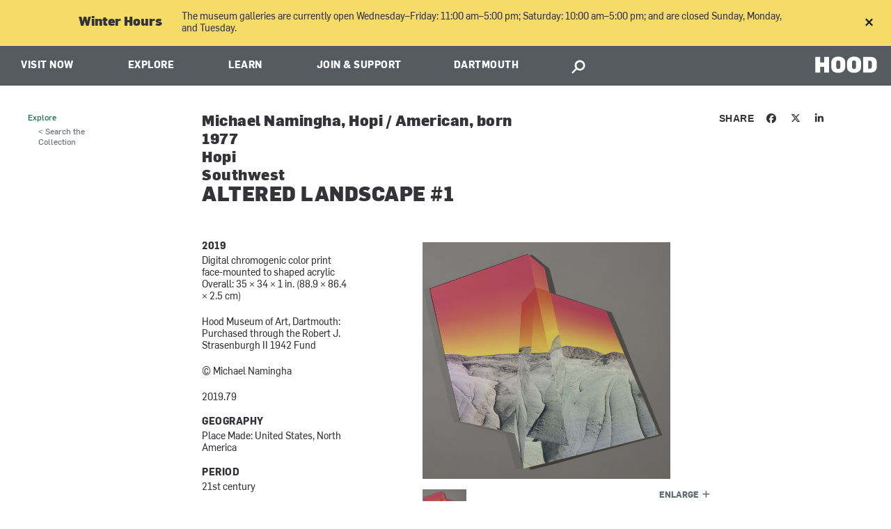

--- FILE ---
content_type: image/svg+xml
request_url: https://hoodmuseum.dartmouth.edu/sites/hoodmuseum/themes/hoodmuseum/assets/icons/logo.svg
body_size: 1414
content:
<?xml version="1.0" encoding="utf-8"?>
<!-- Generator: Adobe Illustrator 22.0.1, SVG Export Plug-In . SVG Version: 6.00 Build 0)  -->
<svg version="1.1" id="Layer_1" xmlns="http://www.w3.org/2000/svg" xmlns:xlink="http://www.w3.org/1999/xlink" x="0px" y="0px"
	 viewBox="0 0 214 214" style="enable-background:new 0 0 214 214;" xml:space="preserve">
<style type="text/css">
	.st0{fill:#FFFFFF;}
</style>
<g>
	<path class="st0" d="M214.1,124.2V89.8h-13.4l-5.1,14.2l-5.1-14.2h-13.5v34.4h9.7v-20.9h0.1l5.4,15.6h6.9l5.3-15.6h0.1v20.9H214.1
		L214.1,124.2z M0,83.4h214.1V65.3H0V83.4L0,83.4z M121.1,24.5h-15.3v34.4h15.4c7.7,0,14.4-3.5,14.4-12.5V36.2
		C135.7,27.9,129,24.5,121.1,24.5L121.1,24.5z M124.7,46.2c0,2.1-1.4,4.3-4.3,4.3h-3.8V33h3.5c2.8,0,4.6,1.7,4.6,4.2V46.2
		L124.7,46.2z M85.4,23.9c-8,0-15.3,4.1-15.3,13.4v8.8c0,10.1,7.5,13.3,15.4,13.3c7.6,0,15.4-3.5,15.4-13.4v-8.8
		C100.9,27.3,93.2,23.9,85.4,23.9L85.4,23.9z M85.4,32.4c2.4,0,4.5,1.5,4.5,4.6v9.4c0,2.9-1.7,4.7-4.4,4.7c-3,0-4.5-1.7-4.5-4.9V37
		C81,33.9,82.6,32.4,85.4,32.4L85.4,32.4z M50.5,23.9c-8,0-15.3,4.1-15.3,13.4v8.8c0,10.1,7.5,13.3,15.4,13.3
		C58.3,59.5,66,56,66,46.1v-8.8C66,27.3,58.4,23.9,50.5,23.9L50.5,23.9z M50.6,32.4c2.4,0,4.5,1.5,4.5,4.6v9.4
		c0,2.9-1.7,4.7-4.4,4.7c-3,0-4.5-1.7-4.5-4.9V37C46.2,33.9,47.7,32.4,50.6,32.4L50.6,32.4z M10.8,58.9V46.2h8.7v12.7h10.8V24.5
		H19.5v12.4h-8.7V24.5H0v34.4H10.8L10.8,58.9z M0,18.1h214.1V0H0V18.1L0,18.1z M9.7,124.2v-20.9h0.1l5.4,15.6h6.9l5.3-15.6h0.1v20.9
		h9.8V89.8H23.8L18.6,104l-5.1-14.2H0v34.4H9.7L9.7,124.2z M62.4,89.8v21.5c0,3.2-1.8,5.1-4.4,5.1c-2.7,0-4.7-1.6-4.7-5.1V89.8H42.5
		v21.9c0,9,5.5,13.1,14.9,13.1c8.2,0,15.4-4.3,15.4-13.4V89.8H62.4L62.4,89.8z M87.9,99.5c0-1.6,1.6-2.1,3.9-2.1
		c2.1,0,5.3,0.9,7.1,2.4l5.7-7.1c-3.9-2.3-7-3.4-13.4-3.4c-8.6,0-14,5.5-14,11.9c0,5,3.3,8.4,8.1,9.7l5.7,1.6c0.5,0.1,0.2,0,0.4,0.1
		c1.6,0.4,3,0.8,3,2.5c0,1.6-2.3,2-4,2c-3.4,0-7-1.8-9.2-3.5L76,121c4.7,3.3,9.5,3.9,15.2,3.9c6.7,0,14.5-3.2,14.5-11.9
		c0-4.6-2.9-8-8.6-9.6l-5-1.4C89.7,101.3,87.9,101.1,87.9,99.5L87.9,99.5z M120.6,115.8v-4.6h12.6v-8.3h-12.6v-4.7h16v-8.4h-26.8
		v34.4h26.8v-8.4H120.6L120.6,115.8z M161.1,89.8v21.5c0,3.2-1.8,5.1-4.4,5.1c-2.7,0-4.7-1.6-4.7-5.1V89.8h-10.8v21.9
		c0,9,5.5,13.1,14.9,13.1c8.2,0,15.4-4.3,15.4-13.4V89.8H161.1L161.1,89.8z M214.1,130.6H0v18.1h214.1V130.6L214.1,130.6z
		 M15.4,190.1c7.6,0,15.4-3.5,15.4-13.4V168c0-10.1-7.7-13.4-15.5-13.4c-8,0-15.3,4.1-15.3,13.4v8.8C0,187,7.5,190.1,15.4,190.1
		L15.4,190.1z M15.5,181.7c-3,0-4.5-1.7-4.5-4.9v-9.2c0-3.1,1.5-4.6,4.4-4.6c2.4,0,4.5,1.5,4.5,4.6v9.4
		C19.9,179.9,18.2,181.7,15.5,181.7L15.5,181.7z M46.5,189.6v-12.5h12.6v-8.4H46.5v-5.2h16v-8.4H35.7v34.4H46.5L46.5,189.6z
		 M95.6,184.1l1.6,5.5h10.9l-11.4-34.5H84.1l-11.6,34.5h10l1.6-5.5H95.6L95.6,184.1z M93.2,176.1h-6.7l3.3-11.2h0.1L93.2,176.1
		L93.2,176.1z M141.7,189.6l-7.2-13.2c4.2-2,6.2-6,6.2-10.3c0-5.7-3.8-11-12.9-11h-16.5v34.4H122v-11.4h2.3l5.6,11.4H141.7
		L141.7,189.6z M130.1,167c0,2-1.4,3.8-3.9,3.8H122v-7.5h4.3C128.9,163.3,130.1,165.1,130.1,167L130.1,167z M164.2,189.6v-26.1h9.6
		v-8.4h-30.1v8.4h9.6v26.1H164.2L164.2,189.6z M214.1,196H0v18.1h214.1V196L214.1,196z"/>
</g>
</svg>


--- FILE ---
content_type: image/svg+xml
request_url: https://hoodmuseum.dartmouth.edu/sites/hoodmuseum.prod/themes/hoodmuseum/assets/icons/hood-only-logo.svg
body_size: 685
content:
<?xml version="1.0" encoding="utf-8"?>
<!-- Generator: Adobe Illustrator 22.0.1, SVG Export Plug-In . SVG Version: 6.00 Build 0)  -->
<svg version="1.1" id="Layer_1" xmlns="http://www.w3.org/2000/svg" xmlns:xlink="http://www.w3.org/1999/xlink" x="0px" y="0px"
	 viewBox="0 0 643 170" style="enable-background:new 0 0 643 170;" xml:space="preserve">
<style type="text/css">
	.st0{fill:#FFFFFF;}
</style>
<g>
	<path class="st0" d="M640,107.1V58.9c0-39.5-31.5-55.5-68.7-55.5h-72.4v162.8h72.9C608,166.3,640,149.6,640,107.1L640,107.1z
		 M588.4,106c0,10-6.4,20.6-20.6,20.6H550V43.4h16.7c13.2,0,21.7,8,21.7,20.1V106L588.4,106z M476.8,105.7V64.2
		c0-47.7-36.3-63.5-73.5-63.5c-37.7,0-72.2,19.4-72.2,63.5V106c0,48,35.4,63,72.9,63C440,169,476.8,152.3,476.8,105.7L476.8,105.7z
		 M425.2,106.9c0,13.7-8,22.2-21,22.2c-14.2,0-21.5-8.2-21.5-23.1V62.6c0-14.8,7.3-21.9,21-21.9c11.4,0,21.5,7.3,21.5,21.9V106.9
		L425.2,106.9z M313.1,105.7V64.2c0-47.7-36.3-63.5-73.5-63.5c-37.7,0-72.2,19.4-72.2,63.5V106c0,48,35.4,63,72.9,63
		C276.3,169,313.1,152.3,313.1,105.7L313.1,105.7z M261.5,106.9c0,13.7-8,22.2-21,22.2c-14.2,0-21.5-8.2-21.5-23.1V62.6
		c0-14.8,7.3-21.9,21-21.9c11.4,0,21.5,7.3,21.5,21.9V106.9L261.5,106.9z M94.1,166.3h51.2V3.4H94.1v58.7H53V3.4H1.9v162.8H53v-60.1
		h41.1V166.3L94.1,166.3z"/>
</g>
</svg>


--- FILE ---
content_type: text/javascript
request_url: https://hoodmuseum.dartmouth.edu/sites/hoodmuseum.prod/files/js/js_1HCv3vvH8buCXpL9u51cvqOePYE2qMY1I8k03ucNHPE.js
body_size: 260
content:
(function ($) {
  Drupal.behaviors.hopSiteWideNotification = {
    attach: function (context) {
      $( "#js-close-announcement", context).on("click", function () {
        $(".universal-announcement", context).hide();
        $('.hero__logo--home').removeClass('banner-present');
        document.cookie = "sitewide-notification=hide; expires=0; path=/";
      });
    }
  };
}(jQuery));
;


--- FILE ---
content_type: text/javascript
request_url: https://hoodmuseum.dartmouth.edu/sites/hoodmuseum.prod/files/js/js_yu9LhGSqvKT6nxUsxKEF1YJR2qwfScVywdtsb1pp1hU.js
body_size: 1641
content:
//  Define vars in global scope.
var iOs, is_chrome, is_explorer, is_firefox, is_safari, is_Opera;

(function($, Drupal) {
  // Detect iOS.
  iOS = ( navigator.userAgent.match(/(iPad|iPhone|iPod)/g) ? true : false );
  if (iOS == true) {
    $('html').addClass('ios');
  }

  // Detect browsers.
  is_chrome = navigator.userAgent.indexOf('Chrome') > -1;
  is_explorer = navigator.userAgent.indexOf('MSIE') > -1;
  is_firefox = navigator.userAgent.indexOf('Firefox') > -1;
  is_safari = navigator.userAgent.indexOf("Safari") > -1;
  is_Opera = navigator.userAgent.indexOf("Presto") > -1;

  if ((is_chrome) && (is_safari)) {
    is_safari = false;
  }

  if ((is_chrome) || (is_safari)) {
    $('html').addClass('webkit');
  }

  Drupal.behaviors.dartmouth = {
    attach: function (context, settings) {
      // Add a class of mobile to the main wrapper for less than 768px.
      // Function to toggle 'mobile' class on html
      function toggleMobileClass() {
        if ($(window).width() <= 767) {
          $('html').addClass('mobile');
        } else {
          $('html').removeClass('mobile');
        }
      }

      // Function to bind label click behavior on mobile
      function bindLabelClickHandler() {
        // Add click behavior for label (e.g., "Academics") on mobile.
        if ($('html').hasClass('mobile')) {
          $('.menu__link-wrapper', context).once('label-click-handler').each(function () {
            var $wrapper = $(this);
            var $label = $wrapper.find('.mobile-nav__top-level-item');
            var $button = $wrapper.find('.menu__toggle');

            if ($label.length && $button.length) {
              $label.on('click', function () {
                console.log($button);
                $button.trigger('click');
              });
            }
          });
        }
      }

      toggleMobileClass();
      bindLabelClickHandler();

      // On window resize, add or remove the 'mobile' class from the main
      // wrapper.
      $(window).on('resize', function() {
        toggleMobileClass();
        bindLabelClickHandler();
      });



      // Scroll to top.
      $('.back-to-top .btn').click(function () {$('body,html').animate({scrollTop: 0}, 500);});

      // Skip main nav (Screen Readers).
      $('#skip a').click(function () {$('#main-content').attr('tabIndex',-1).focus();});

      // Ensure that ShareThis buttons are reloaded on AJAX calls.
      if (window.stButtons) {
        if (stButtons && typeof stButtons.locateElements === 'function') {
          stButtons.locateElements();
        }
      }

      /*** Listing ***/
      var listingExposedFormBlock = $('#views-exposed-form-listing-content-block');
      if (listingExposedFormBlock.length < 1) {
        listingExposedFormBlock = $('#views-exposed-form-listing-content-two-block');
      }
      if (listingExposedFormBlock.length) {
        // Set href attribute to current page URL without query parameters.
        var currentPagePath = window.location.pathname;
        $(listingExposedFormBlock).find('#clear-filters-link').attr('href', currentPagePath);

        // Clear filters
        $(listingExposedFormBlock).find('#clear-filters-link').once('dartmouth', function() {
          $(this).on('click', function(e) {
            e.preventDefault();
            $(this).parents('form').find('[name="field_listing_taxon_a_tid"] option[selected]').removeAttr('selected');
            $(this).parents('form').find('[name="field_listing_taxon_b_tid"] option[selected]').removeAttr('selected');
            $(this).parents('form').find('[name="field_listing_taxon_c_tid"] option[selected]').removeAttr('selected');
            $(this).parents('form').find('[name="field_listing_taxon_d_tid"] option[selected]').removeAttr('selected');
            $(this).parents('form').find('[name="keyword"]').val('');
            $(this).parents('form').find('button.form-submit').click();
          });
        });
      }
    }
  };

  $(window).load(function() {
  	// Initialize after images are loaded.
    // Equalize row content.
    $('html:not(.mobile) .row.equal-columns .pane-content > article').matchHeight();
    $('html:not(.mobile) .row.equal-columns .column > article').matchHeight();
    $('.twocol-gp-l4-main-content .panels-ipe-portlet-wrapper .content').matchHeight();
    $('.twocol-gp-l4-main-content.not-ipe .node-person .content').matchHeight();
    $(window).on('resize', function() {
      $('html:not(.mobile) .row.equal-columns .pane-content > article').matchHeight();
      $('html:not(.mobile) .row.equal-columns .column > article').matchHeight();
      $('.twocol-gp-l4-main-content .panels-ipe-portlet-wrapper .content').matchHeight();
      $('.twocol-gp-l4-main-content.not-ipe .node-person .content').matchHeight();
    });

    // The anchor doesn't always load properly from sharethis integration; force
    // the anchor to load.
    if (window.location.hash) {
      var selector = $.escapeSelector(window.location.hash);
      if ($(selector).length) {
        $(window).scrollTop($(selector).offset().top);
      }
    }
  });

})(jQuery, Drupal);
;


--- FILE ---
content_type: text/javascript
request_url: https://hoodmuseum.dartmouth.edu/sites/hoodmuseum.prod/files/js/js_94tuFqer0WTzLmWF176prXMz0_wqM9NaEqGQd_j7OUE.js
body_size: 7498
content:
(function ($, Drupal) {
    Drupal.behaviors.crwindow = {
      attach: function (context, settings) {
        //Custom close button (not used)
        $(document).on('click', '#dialog-button-close', function(e) {
          $('#confirm-dialog').dialog('destroy').remove()
         return false;
        });

        // Get the subsite segment if there is one.
        is_site_subsite = function() {
          var pathname = window.location.pathname;
          var pathArray = pathname.split('/');
          var subsite = '';
          if ('admin' !== pathArray[1]){
            subsite = '/'+pathArray[1];
          }
          return subsite;
        }

        //download_node_workbench_published_confirm
        //Ex: Policy
        $.fn.download_node_workbench_publish_confirm = function( uuid, type, eid ) {
          var subsite = is_site_subsite();
          var newDiv = $(document.createElement('div'));
          newDiv.id = "confirm-dialog";
          newDiv.attr({ id: 'confirm-dialog'});
          console.log(newDiv);
          newDiv.load(subsite+'/admin/content_repository_window/download/node_workbench_publish/ajax/'+uuid+'/'+type).dialog({
            title: 'Download Completed',
            resizable: false,
            height: "auto",
            width: 500,
            modal: true,
            buttons: {
                'Return to Downloads' : function() {
                    $(this).dialog('close');
                },
                'View/Edit': function() {
                  window.location.replace("/node/"+eid);
                },
              }
          });
        }

        //download_node_workbench_unpublish_confirm
        //Ex: News
        $.fn.download_node_workbench_unpublish_confirm = function( uuid, type, eid ) {
          var subsite = is_site_subsite();
          var newDiv = $(document.createElement('div'));
          newDiv.id = "confirm-dialog";
          newDiv.attr({ id: 'confirm-dialog'});
          newDiv.load(subsite+'/admin/content_repository_window/download/node_workbench_unpublish/ajax/'+uuid+'/'+type).dialog({
            title: 'Download Completed',
            resizable: false,
            height: "auto",
            width: 500,
            modal: true,
            buttons: {
                'Leave Unpublished' : function() {
                    $(this).dialog('close');
                },
                'Publish': function() {
                  var that = this;
                  $.ajax({
                      url : subsite+'/admin/content_repository_window/api/entity/publish/ajax/'+uuid+'/'+type,
                      dataType : "json",
                      contentType: "application/json",
                      type : "GET",
                      cache : false,
                      success : function() {
                        alert("published!");
                        $(that).dialog('destroy').remove();
                      },
                  });
                },
                'View/Edit': function() {
                  window.location.replace(subsite+"/node/"+eid);
                },
              }
          });
        }

        //download_node_published_confirm
        //Ex: Content Chunk
        //Not being used - using simple alert
        $.fn.download_node_publish_confirm = function( uuid, type, eid ) {
          var subsite = is_site_subsite();
          var newDiv = $(document.createElement('div'));
          newDiv.id = "confirm-dialog";
          newDiv.attr({ id: 'confirm-dialog'});
          console.log(newDiv);
          newDiv.load(subsite+'/admin/content_repository_window/download/node_publish/ajax/'+uuid+'/'+type).dialog({
            title: 'Download Completed',
            resizable: false,
            height: "auto",
            width: 500,
            modal: true,
            buttons: {
                'Close' : function() {
                    $(this).dialog('close');
                },
              }
          });
        }

        //download_node_unpublish_confirm
        //Announcements
        //Not being used - using simple alert
        $.fn.download_node_unpublish_confirm = function( uuid, type, eid ) {
          var subsite = is_site_subsite();
          var newDiv = $(document.createElement('div'));
          newDiv.id = "confirm-dialog";
          newDiv.attr({ id: 'confirm-dialog'});
          console.log(newDiv);
          newDiv.load(subsite+'/admin/content_repository_window/download/node_unpublish/ajax/'+uuid+'/'+type).dialog({
            title: 'Download Completed',
            resizable: false,
            height: "auto",
            width: 500,
            modal: true,
            buttons: {
                'Close' : function() {
                    $(this).dialog('close');
                },
              }
          });
        }


    }
  };

})(jQuery, Drupal);
;
(function ($, Drupal) {
  var $topLevel;
  var $searchSection;
  var tabletWrapped = false;
  var tablet = { lower: 768, upper: 960 };

  // Function to toggle submenu accessibility.
  function toggleSubmenuAccessibility($menu, isOpen) {
    if (isOpen) {
      $menu.addClass('open').attr('aria-hidden', 'false');
      $menu.find('a').attr('tabindex', '0').attr('aria-hidden', 'false');
    } else {
      $menu.removeClass('open').attr('aria-hidden', 'true');
      $menu.find('a').attr('tabindex', '-1').attr('aria-hidden', 'true');
    }
  }

  // Close mobile nav when focus leaves it and set focus to the next element.
  function handleMobileNavFocusOut(event) {
    const mobileNav = $('#mobile-nav');
    const navOpen = mobileNav.hasClass('open');

    // If focus leaves mobile nav, close it and focus on the next element.
    if (navOpen && !mobileNav[0].contains(event.relatedTarget)) {
      closeMobileNav();

      // Set focus to the next focusable element after .mobile-nav__toggle.
      // Find all focusable elements in the DOM. Locate the index of
      // .mobile-nav__toggle within the focusable elements array.
      const focusableElements = $('a, button, input, textarea, select, [tabindex]').filter(':visible');
      const mobileNavToggleEl = $('.mobile-nav__toggle');
      const index = focusableElements.index(mobileNavToggleEl);
      const nextFocusableElement = focusableElements.eq(index + 1);

      if (nextFocusableElement) $(nextFocusableElement).focus();
    }
  }

  // Function to open mobile nav.
  function openMobileNav() {
    $('#mobile-nav').addClass('open').attr('tabindex', '0').attr('aria-hidden', 'false');
    $('body').addClass('no-scroll');

    // Ensure any top-level nav item that includes a link is not hidden
    // from focus.
    $('#mobile-nav.open li.mobile-nav__top-level-item > a').attr('tabindex', '0').attr('aria-hidden', 'false');

    $('#mobile-nav').find('a, button, input, [tabindex]').first().focus();

    // Bind the focusout event to close the mobile nav when focus moves outside.
    $('#mobile-nav').on('focusout', handleMobileNavFocusOut);
  }

  // Function to close mobile nav.
  function closeMobileNav() {
    $('#mobile-nav').removeClass('open').attr('tabindex', '-1').attr('aria-hidden', 'true');
    $('body').removeClass('no-scroll');
    $('#mobile-nav').off('focusout', handleMobileNavFocusOut);
  }

  Drupal.behaviors.mainMenuAdmin = {
    attach: function (context, settings) {
      $topLevel = $('.main-menu--admin__header-menu .dropmenu-toggle');
      $closeMenu = $('.main-menu--admin__header-menu .dropmenu > .dropclose');
      var navOpen = $('.main-menu--admin .mobile-nav__toggle', context);
      var navClose = $('.block-menu-block-mobile-nav .mobile-nav__toggle', context);

      // Open mobile nav on click.
      navOpen.click(function (event) {
        openMobileNav();
        event.preventDefault();
      });

      // Close mobile nav on close button click.
      navClose.click(function (event) {
        closeMobileNav();
        event.preventDefault();
      });

      // Close.
      navClose.click(function (event) {
        $('#mobile-nav').removeClass('open', context);
        $('#mobile-nav').attr('tabindex', '-1').attr('aria-hidden', 'true');
        $('body').removeClass('no-scroll', context);
        event.preventDefault();
      });

      // -------------------------------------------
      // TOP LEVEL EXPAND & CLOSE
      // -------------------------------------------
      $('.main-menu--admin').once(function () {
        $topLevel.on('click', function (e) {
          var clickedText = $(this).text();
          var $this = $(this);
          if ($this.parents('li').hasClass('open')) {
            $this.parents('li').removeClass('open');
            $(".dropmenu").each(function( index ) {
              var $this = $(this);
              $this.css('display', 'none').attr('aria-hidden', 'true');
            });
          } else {
            $topLevel.parents('li').removeClass('open');
            $this.parents('li').addClass('open');
            $(".dropmenu").each(function( index ) {
              var $this = $(this);
              if ($this.data('menu-id-js') === clickedText) {
                $this.css('display', 'table').attr('aria-hidden', 'false');
              } else {
                $this.css('display', 'none').attr('aria-hidden', 'true');
                $this.parents('li').removeClass('open');
              }
            });
          }
        })

        $closeMenu.find('span:first').each(function () {
          $(this).attr('tabindex', 0);
        })
        $closeMenu.find('span:first').keypress(function (e) {
          var key = e.which;
          if (key == 13)  // the enter key code
          {
            $('.menu__top-level').removeClass('open');
            $(".dropmenu").attr('aria-hidden', 'true').css('display', 'none');
            return false
          }
        })

        $closeMenu.on('click', function (e) {
          $('.menu__top-level').removeClass('open');
          $(".dropmenu").attr('aria-hidden', 'true').css('display', 'none');
        })

        $closeMenu.on('focusin', function (e) {
          $(this).addClass('hasfocus');
        })

        $closeMenu.on('focusout', function (e) {
          $(this).removeClass('hasfocus');
        })

        // add tabindex to top levels that open for accessibility
        $($topLevel).each(function () { $(this).attr('tabindex', 0) });
        // Allow enter key to open top level items
        $($topLevel).keypress(function (e) {
          var key = e.which;
          if (key == 13)  // the enter key code
          {
            $(this).click()
            return false;
          }
        })
      })

      tabletMenu();
      $(window).bind('resize', function () {
        tabletMenu();
        closeMobileNav();
        $topLevel.removeClass('open');
        $('.dropmenu').attr('aria-hidden', 'false');
        $searchSection.removeClass('open');
      });

      // --------------------------------------------
      // TABLET MENU
      // Manipulate for tablet
      // --------------------------------------------
      function tabletMenu() {
        var w = window.innerWidth || document.documentElement.clientWidth || document.body.clientWidth;

        if (!tabletWrapped && w > tablet['lower'] && w <= tablet['upper']) {
          // SET TABLET ROWS
          var $topLevelItems = $('.main-menu--admin__header-menu > .menu > li');
          var numItems = $topLevelItems.length;

          // If we have an even number of items, split them evenly.
          if (numItems % 2 == 0) {
            $topLevelItems.slice(0, numItems / 2).wrapAll('<div class="menu-row"/>');
            $topLevelItems.slice(numItems / 2, numItems).wrapAll('<div class="menu-row"/>');
          } else {
            // Slightly more complicated row splitting.
            var middleItem = numItems / 2;
            var row1 = 0;
            var row2 = 0;

            // Add the middle item to the shortest row.
            $topLevelItems.slice(0, middleItem).each(function () {
              row1 += this.innerText.length;
            });

            $topLevelItems.slice(middleItem + 1).each(function () {
              row2 += this.innerText.length;
            });

            if (row1 > row2) {
              $topLevelItems.slice(0, middleItem).wrapAll('<div class="menu-row"/>');
              $topLevelItems.slice(middleItem).wrapAll('<div class="menu-row"/>');
            } else {
              $topLevelItems.slice(0, middleItem + 1).wrapAll('<div class="menu-row"/>');
              $topLevelItems.slice(middleItem + 1).wrapAll('<div class="menu-row"/>');
            }
          }

          tabletWrapped = true;
        } else if (tabletWrapped && w <= tablet['lower'] || w > tablet['upper']) {
          // REMOVE TABLET ROWS
          $('.menu-row').contents().unwrap();
          tabletWrapped = false;
        }
      }
    }
  };

  // ---------------------------------------------------------
  // MOBILE MENU
  // ---------------------------------------------------------
  // Ensure elements within mobile nav are accessible when it's open.
  Drupal.behaviors.dartMobileMenu = {
    attach: function (context, settings) {
      $('#mobile-nav').once(function () {
        $('#mobile-nav .mobile-nav__menu > ul > li > .menu__link-wrapper .menu__toggle').on('click', function (e) {
          $activeMenu = $(this).closest('li');
          toggleSubmenuAccessibility($activeMenu, !$activeMenu.hasClass('open'));
          if ($activeMenu.hasClass('open')) {
            $activeMenu.find('ul').first().find('a, button, input, [tabindex]').first().focus();
          }
        });
      });
    }
  };

  // -------------------------------------------------------
  // SEARCH
  // -------------------------------------------------------
  Drupal.behaviors.adminSearch = {
    attach: function (context, settings) {
      $searchSection = $('.main-menu--admin__header-search');
      $searchInput = $('.main-menu--admin__header-search  .search-input');
      var menuHeight = $('.main-menu--admin').innerHeight();

      $('.main-menu--admin__header-search').once(function () {
        $searchSection.children('.search-toggle').bind('click', function (e) {
          e.preventDefault();
          $('.main-menu--admin').css('height', menuHeight);
          $('.main-menu--admin__header-search button').css('height', menuHeight);

          if (!$searchSection.hasClass('open')) {
            $searchSection.addClass('open');
            $searchSection.attr('aria-hidden', 'false');
            $topLevel.parents('li').removeClass('open');
            $topLevel.siblings('.dropmenu').attr('aria-hidden', 'true');
            $searchInput.focus();
          }
        });

        $searchSection.find('.search-close').bind('click', function (e) {
          e.preventDefault();

          if ($searchSection.hasClass('open')) {
            $searchSection.removeClass('open');
            $searchSection.attr('aria-hidden', 'true');
          }
        });
      });
    }
  };
})(jQuery, Drupal);
;
(function($, Drupal) {

  Drupal.behaviors.dartEmergencyBanner = {
    attach: function (context, settings) {

      if ($('html', context).hasClass('full-page')) {

        var emergencyNotificationId = '#emergency-notification';
        var emergencyBannerUrl = Drupal.settings.basePath + 'emergency/notification';

        var loadEmergencyBanner = $.ajax({
          url: emergencyBannerUrl,
          cache: false,
        });

        // If we successfully grab
        loadEmergencyBanner.done(function (data) {
          if (!!data) {
            if (!$(emergencyNotificationId).length) {
              $('body').prepend(data);
              $('body').addClass('emergency-active');
            }
          }
        });

        loadEmergencyBanner.fail(function () {
          console.log('There was an error trying to load the emergency notification.');
        });

      }
    }
  }

})(jQuery, Drupal);
;
(function($, Drupal) {

  Drupal.behaviors.dart_page_layouts = {
    attach: function (context, settings) {
      // Add some required CSS classes for editors viewing a panelized people
      // profile layout general page.
      $('.twocol-gp-l4-main-content .panels-ipe-portlet-wrapper .pane-section-header').each(function() {
        var portlet = $(this).closest('.panels-ipe-portlet-wrapper');
        if (!portlet.hasClass('section-header-portlet')) {
          portlet.addClass('section-header-portlet');
        }
      });

      // We employ this trickery to determine downstream if we're within an IPE
      // or not.
      $('.panels-ipe-display-container .not-ipe').removeClass('not-ipe');
    }
  }

})(jQuery, Drupal);
;
(function($, Drupal) {

  // Top Stories Slider
  var topStoriesSlider = {
    init : function(){

      // if module does not exist, exit function
      if (!$('.top-stories').length) {
        return;
      }

      // set variables
      var self = this;
      $topStoryWrap = $('.top-stories');
      $topStoryItem = $('.top-story');
      $btnNext = $('.nav-top-stories .next');
      $btnPrev = $('.nav-top-stories .prev');

      // get number of items that are in view (depends on screen size)
      self.setVisibleCount();

      // set wrapper left position to zero
      $topStoryWrapPos = 0;

      // fit items into grid position
      self.fitGrid();

      // find end of of stories to disable next button
      self.disableNext();

      // check for disbabled buttons
      self.checkDisabled();

      // check for window resize
      self.checkResize();

      // click next button
      $btnNext.on('click', function(){
        if (!$(this).hasClass('disabled')) {
          self.slideNext();
          self.checkDisabled();
        };
      });

      // click prev button
      $btnPrev.on('click', function(){
        if (!$(this).hasClass('disabled')) {
          self.slidePrev();
          self.checkDisabled();
        };
      });


      // touch swipe events
      if( $('html').hasClass('touch') ){

        $topStoryItem.swipe( {
          swipeLeft:function() {

            // only slide to the next element if there is a next
            if (this.next().length) {
              self.slideNext();
            };
          },

          swipeRight:function() {
            // only slide to the previous element if there is a previous
            if (this.prev().length) {
              self.slidePrev();
            };
          },

        });

      };

    },

    setVisibleCount : function(){
      if ($(window).width() <= 767){
        $topStoryVisibleCount = 1;
      }
      else if ( $(window).width() > 768  &&  $(window).width() < 961 ) {
        $topStoryVisibleCount = 2;
      }
      else {
        // above 960
        $topStoryVisibleCount = 3;
      }
    },

    fitGrid : function(){

      // get grid width of items
      $topStoryGridWidth = $('.top-stories-grid .column').outerWidth();

      // apply grid width to item width
      $topStoryItem.css('width', $topStoryGridWidth);

    },

    slideNext : function(){

      // slide left the position by 1 element width
      $topStoryWrapPos = $topStoryWrapPos - $topStoryGridWidth;
      $topStoryWrap.dequeue().stop().animate({'left': $topStoryWrapPos}, {duration: 300}, 'swing');

    },

    slidePrev : function(){

      // slide right the position by 1 element width
      $topStoryWrapPos = $topStoryWrapPos + $topStoryGridWidth;
      $topStoryWrap.dequeue().stop().animate({'left': ($topStoryWrapPos)}, {duration: 300}, 'swing');

    },

    disableNext : function(){

      // count total number of story elements
      $topStoryCount = $(".top-stories > li").size();

      // get total width of total number of stories
      $topStoryWidth = $topStoryCount * $topStoryGridWidth;

      // get offset for Next button by subtracting number of visible stories from total number of stories
      $offSetNext = $topStoryWidth - ($topStoryVisibleCount * $topStoryGridWidth);

    },

    checkDisabled : function(){

      // disable Previous button if at start of list

      if ($topStoryWrapPos == 0) {
        $btnPrev.addClass('disabled');
      }
      else {
        $btnPrev.removeClass('disabled');
      }

      // disable Next button if at end of list

      if ($topStoryWrapPos == -($offSetNext)) {
        $btnNext.addClass('disabled');
      }
      else {
        $btnNext.removeClass('disabled');
      }

    },

    checkResize : function(){

      $(window).resize(function(){

        // reset the slide position back to zero (fix this later if possible)
        $topStoryWrapPos = 0;
        $topStoryWrap.css('left', 0);

        // fix disable buttons (fix this later if possible)
        $btnPrev.addClass('disabled');
        $btnNext.removeClass('disabled');

        // get number of items that are in view (depends on screen size)
        topStoriesSlider.setVisibleCount();

        // snap to grid
        topStoriesSlider.fitGrid();

        // find end of of stories to diable next button
        topStoriesSlider.disableNext();

      });

    }
  };

  Drupal.behaviors.dartTopStories = {
    attach: function (context, settings) {

      $('.top-stories').once(function() {
        // initialize Top Stories Slider
        topStoriesSlider.init();
      });

    }
  };


})(jQuery, Drupal);
;
(function ($) {
  Drupal.behaviors.dart_universal_notification = {
    attach: function (context, settings) {
      var url = Drupal.settings.dart_universal_notification.url;
      if (url) {
        $.get(url, function(data) {
          if ('data' in data && data.data.enabled) {
            if ($('#dart-exit-site-banner').length) {
              $('#dart-exit-site-banner').after(data.data.markup);
            }
            else {
              $('body').prepend(data.data.markup);
            }
            $(window).scrollTop();
          }
        });
      }
    }
  };
})(jQuery);
;
(function ($) {
    'use strict';
    Drupal.behaviors.ACChangeEnterBehavior = {
        attach: function (context, settings) {
            $('input.form-autocomplete', context).once('ac-change-enter-behavior', function() {
                $(this).keypress(function(e) {
                    var ac = $('#autocomplete');
                    if (e.keyCode == 13 && typeof ac[0] != 'undefined') {
                        e.preventDefault();
                        ac.each(function () {
                            if(this.owner.selected == false){
                                this.owner.selectDown();
                            }
                            this.owner.hidePopup();
                        });
                        $(this).trigger('change');
                    }
                });
            });
        }
    };
}(jQuery));
;
(function ($) {

  /**
   * Google CSE utility functions.
   */
  Drupal.googleCSE = Drupal.googleCSE || {};

  Drupal.behaviors.googleCSE = {
    attach: function (context, settings) {
      // Show watermark, if not disabled in module settings.
      if (Drupal.settings.googleCSE.showWaterMark) {
        Drupal.googleCSE.googleCSEWatermark('#search-block-form.google-cse', context);
        Drupal.googleCSE.googleCSEWatermark('#search-form.google-cse', context);
        Drupal.googleCSE.googleCSEWatermark('#google-cse-results-searchbox-form', context);
      }
    }
  };

  /**
   * Show google CSE watermark.
   */
  Drupal.googleCSE.googleCSEWatermark = function(id, context) {
    var f = $(id, context)[0];
    if (f && (f.query || f['edit-search-block-form--2'] || f['edit-keys'])) {
      var q = f.query ? f.query : (f['edit-search-block-form--2'] ? f['edit-search-block-form--2'] : f['edit-keys']);
      var n = navigator;
      var l = location;
      if (n.platform == 'Win32') {
        q.style.cssText = 'border: 1px solid #7e9db9; padding: 2px;';
      }
      var b = function () {
        if (q.value == '') {
          q.style.background = '#FFFFFF url(https://www.google.com/cse/intl/' + Drupal.settings.googleCSE.language + '/images/google_custom_search_watermark.gif) left no-repeat';
        }
      };
      var f = function () {
        q.style.background = '#ffffff';
      };
      q.onfocus = f;
      q.onblur = b;
      b();
    }
  };
})(jQuery);
;
(function ($) {
  Drupal.behaviors.gssAutocomplete = {
    attach: function(context, settings) {
      if (settings.gss.key == undefined) {
        return;
      }

      $('.block-search .form-item-search-block-form input.form-text, .gss .form-item-keys input.form-text, .block-search .form-search input.form-text')
        .focus(function () {
          this.select();
        })
        .mouseup(function (e) {
          e.preventDefault();
        })
        .autocomplete({
          position: {
            my: "left top",
            at: "left bottom",
            offset: "0, 5",
            collision: "none"
          },
          source: function (request, response) {
            $.ajax({
              url: "http://clients1.google.com/complete/search?q=" + request.term + "&hl=en&client=partner&source=gcsc&partnerid=" + settings.gss.key + "&ds=cse&nocache=" + Math.random().toString(),
              dataType: "jsonp",
              success: function (data) {
                response($.map(data[1], function (item) {
                  return {
                    label: item[0],
                    value: item[0]
                  };
                }));
              }
            });
          },
          autoFill: true,
          minChars: 0,
          select: function (event, ui) {
            $(this).closest('input').val(ui.item.value);
            $(this).closest('form').trigger('submit');
          }
        });
    }
  };
}(jQuery));
;
(function($, Drupal) {

  var clickDeleteUpdated = false;

  Drupal.panelsIpeAdvanced = {
    controls : {},
    controlVisibilityOverride : {},
    updateControls : function(regionId, controls) {
      var panelsIpeAdvancedContainerSelector = '#panels-ipe-regionid-' + regionId,
        panelsIpeAdvancedControlsSelector = 'div.panels-ipe-placeholder';

      if (controls === true && $(panelsIpeAdvancedContainerSelector).length && !$(panelsIpeAdvancedContainerSelector).children(panelsIpeAdvancedControlsSelector).length) {
        $(panelsIpeAdvancedContainerSelector).prepend(Drupal.panelsIpeAdvanced.controls[regionId]);
      }
      else if (controls === false && $(panelsIpeAdvancedContainerSelector).length && $(panelsIpeAdvancedContainerSelector).children(panelsIpeAdvancedControlsSelector).length) {
        Drupal.panelsIpeAdvanced.controls[regionId] = $(panelsIpeAdvancedContainerSelector).children(panelsIpeAdvancedControlsSelector).detach();
      }
    }
  }


  Drupal.behaviors.panelsIpeAdvanced = {
    attach: function (context, settings) {

      if (Drupal.settings.CToolsModal && Drupal.settings.CToolsModal.closeText) {
        Drupal.settings.CToolsModal.closeText = 'Close and return to page';
      }

      if (clickDeleteUpdated == false && typeof Drupal.PanelsIPE !== 'undefined') {
        updateBindClickDelete(context);
      }

      if($('#modal-content #panels-ipe-advanced-ctools-node-content-type-add-form').length != 0) {
        $('.ctools-modal-media-file-edit').hide();
      }
      if($('#modal-content #ctools-node-content-type-add-form').length != 0) {
        $('.ctools-modal-media-file-edit').hide();
      }


      $('.panels-ipe-advanced-unpublish-draft').click(function(e) {
        if (!confirm(Drupal.t('If you unpublish this content, it will no longer be seen by visitors to your site. The content will also be deleted from any sites in the Content Repository system that are using it. Continue?'))) {
          e.preventDefault();
        }
      });

      $('.panels-ipe-advanced-create-draft').click(function(e) {
        if (!confirm(Drupal.t('Are you sure you want to create a new draft?'))) {
          e.preventDefault();
        }
      });

      if (!$('.panels-ipe-display-container').hasClass('panels-ipe-editing')) {
        $('#panels-ipe-control-container').hide();
      }

      if (getQueryVariable('state')) {
        setTimeout(function () {
          $('.panels-ipe-advanced-startedit').once('advanced-ipe-init', function() {
            $('.panels-ipe-advanced-startedit').trigger('click');
          });
        }, 2000);
      }

      $('.panels-ipe-advanced-button-container').show();

      //When editing starts
      $('.panels-ipe-advanced-startedit').click(function() {
        $('.block-content-repository-client-ui-site-management-toolbar').slideUp();
        //Disable navbar
        $('#dart-site-management-toolbar').addClass('panels-inactive');
      });

      $('.panels-ipe-advanced-form-cancel').click(function(){
        $('#dart-site-management-toolbar').removeClass('panels-inactive');
      });

      $('.panels-ipe-advanced-form-submit, .panels-ipe-advanced-form-cancel').click(function() {
        $('.block-content-repository-client-ui-site-management-toolbar').slideDown();
      });

      $('div.panels-ipe-newblock').each(function() {
        if ($(this).is(':empty')) {
          $(this).parent().hide();
        }
      });

      $('.panels-ipe-advanced-form-submit').click(function(e) {
        $('#panels-ipe-advanced-control-wrapper .panels-ipe-button-container').empty().css('margin',0);
      });

      $('.ctools-ipe-advanced-prompt-link-cancel').click(function(e) {
         e.preventDefault();
         $('#panels-ipe-advanced-control-wrapper .panels-ipe-button-container').hide();
         Drupal.CTools.Modal.dismiss();
      });

      // Bind a click for closing the modalContent

      if (typeof Drupal.CTools !== 'undefined' && typeof Drupal.CTools.Modal !== 'undefined') {
        $('.close').unbind( "click", Drupal.CTools.Modal.modalContent.modalContentClose);
        $('.close').bind('click', function(e) {
          if (confirm(Drupal.t('Any unsaved changes will be lost.'))) {
            e.preventDefault();
            Drupal.CTools.Modal.dismiss();
          }
        });
      }
    }
  }

  function getQueryVariable(variable)
  {
    var query = window.location.search.substring(1);
    var vars = query.split("&");
    for (var i=0;i<vars.length;i++) {
           var pair = vars[i].split("=");
           if(pair[0] == variable){return pair[1];}
    }
    return(false);
  }


  function updateBindClickDelete(context) {
    // Override Panels IPE delete function
    Drupal.PanelsIPE.bindClickDelete = function(context) {
      $('a.pane-delete:not(.pane-delete-processed)', context)
        .addClass('pane-delete-processed')
        .bind('click', function() {
          var regionId = $(this).parents('div.panels-ipe-region').attr('id').replace('panels-ipe-regionid-', '');
          var prettyRegionId = regionId.replace('_', ' ');
          if (confirm(Drupal.t('Remove this ' + prettyRegionId + ' from this page?'))) {
            $(this).parents('div.panels-ipe-portlet-wrapper').fadeOut('medium', function() {
              var $sortable = $(this).closest('.ui-sortable');
              $(this).empty().remove();
              $sortable.trigger('sortremove');
            });
            $(this).parents('div.panels-ipe-display-container').addClass('changed');

            var regionId = $(this).parents('div.panels-ipe-region').attr('id').replace('panels-ipe-regionid-', '');
            Drupal.panelsIpeAdvanced.updateControls(regionId, true);
            Drupal.panelsIpeAdvanced.controlVisibilityOverride[regionId] = true;

          }
          return false;
        });
    }

    $('a.pane-delete.pane-delete-processed').removeClass('pane-delete-processed').unbind('click');
    Drupal.PanelsIPE.bindClickDelete(context);
    clickDeleteUpdated = true;
  }

  $(function() {

    Drupal.theme.prototype.CToolsIpeAdvancedModalDialog = function () {
      var html = ''
      html += '  <div id="ctools-modal">'
      html += '    <div class="ctools-modal-content">' // panels-modal-content
      html += '      <div class="modal-header">';
      html += '        <span id="modal-title" class="modal-title"> </span>';
      html += '      </div>';
      html += '      <div id="modal-content" class="modal-content ctool-advanced-ipe-modal-prompt">';
      html += '      </div>';
      html += '    </div>';
      html += '  </div>';

    return html;
    }
    if(typeof Drupal.ajax !== 'undefined'){
    Drupal.ajax.prototype.commands.PanelsIpeAdvancedUpdateRegionControls = function(ajax, data, status) {
      // Check if the pane was removed
      if (typeof Drupal.panelsIpeAdvanced.controlVisibilityOverride[data.regionId] !== 'undefined') {
        data.controls = true;
      }
      Drupal.panelsIpeAdvanced.updateControls(data.regionId, data.controls);
    };

    Drupal.ajax.prototype.commands.PanelsIpeAdvancedPaneAdded = function(ajax, data, status) {
      if (typeof Drupal.panelsIpeAdvanced.controlVisibilityOverride[data.regionId] !== 'undefined') {
        delete(Drupal.panelsIpeAdvanced.controlVisibilityOverride[data.regionId]);
      }
    };
  }

  });

})(jQuery, Drupal);
;
